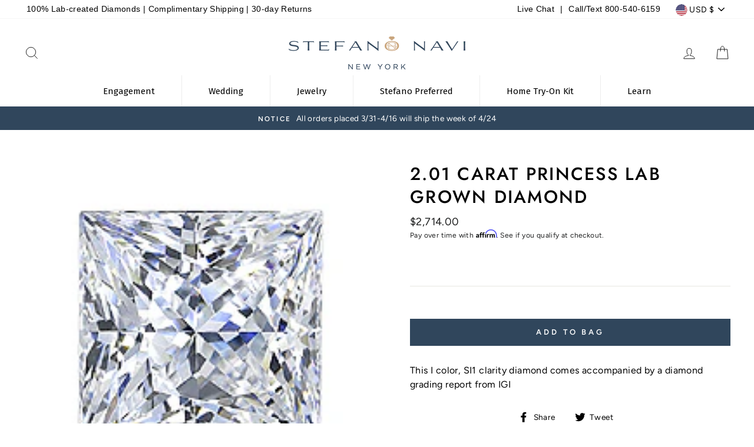

--- FILE ---
content_type: application/javascript
request_url: https://ecommplugins-trustboxsettings.trustpilot.com/stefano-navi.myshopify.com.js?settings=1631645111664&shop=stefano-navi.myshopify.com
body_size: 225
content:
const trustpilot_trustbox_settings = {"trustboxes":[],"activeTrustbox":0,"pageUrls":{"landing":"https://stefano-navi.myshopify.com","category":"https://stefano-navi.myshopify.com/collections/earrings","product":"https://stefano-navi.myshopify.com/products/0-22-carat-round-lab-grown-diamond"}};
dispatchEvent(new CustomEvent('trustpilotTrustboxSettingsLoaded'));